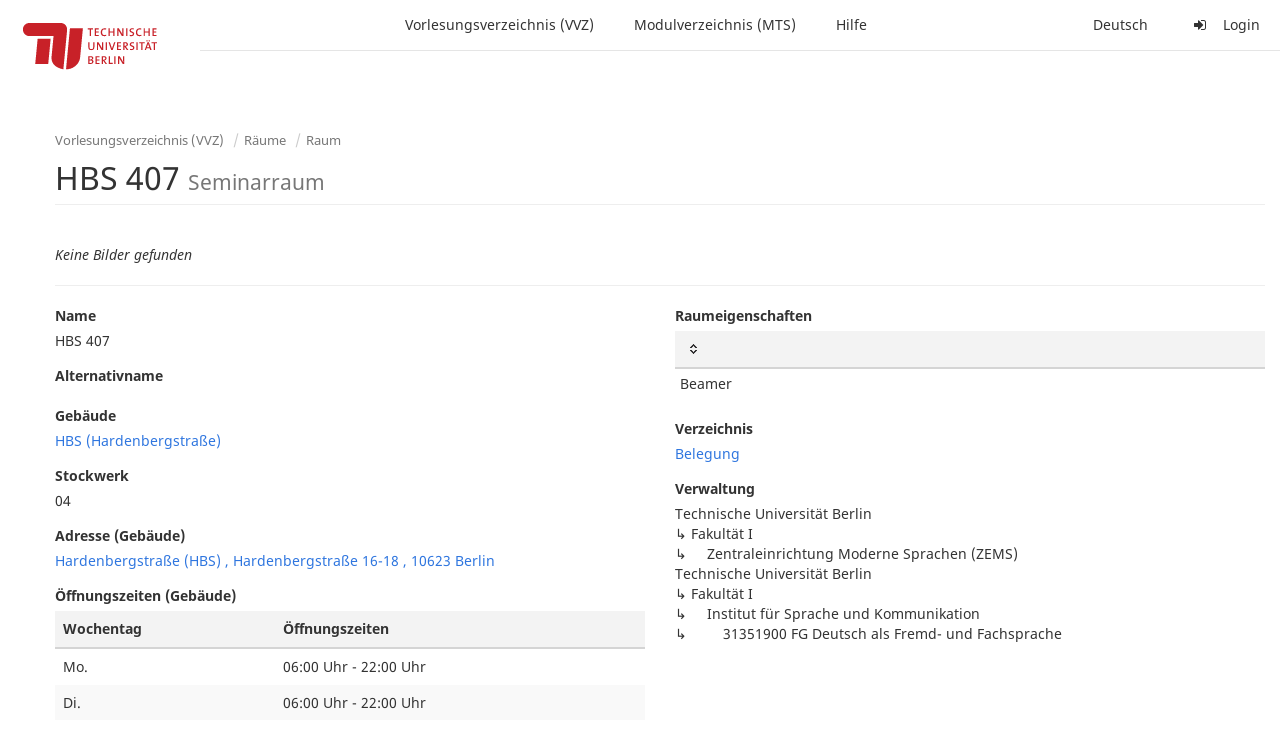

--- FILE ---
content_type: text/html;charset=utf-8
request_url: https://moseskonto.tu-berlin.de/moses/verzeichnis/raeume/raum_info.html;jsessionid=8WJXk1A2u2fS-lAhTniX8Bzh_hQvtvRxxcds8hDU.moseskonto?raumgruppe=1302
body_size: 4623
content:
<!DOCTYPE html>
<html xmlns="http://www.w3.org/1999/xhtml" lang="de"><head id="j_idt3">
        <meta charset="utf-8" />
        <meta http-equiv="Content-Type" content="text/html; charset=UTF-8" />
        <meta http-equiv="X-UA-Compatible" content="IE=edge" />

        <meta id="mosesMeta" data-server_url="https://moseskonto.tu-berlin.de/moses" />
        <script type="text/javascript">
            const { server_url } = document.getElementById("mosesMeta").dataset
            window.serverUrl = server_url /*_*/

            /*_*/
            window.getResourceRootPath = (match, idx, string) => {
                // replace '/@resource/' with:
                return window.serverUrl + "/javax.faces.resource/"
            }

            async function writeClipboard (elemSelector) {
                const elem = document.querySelector(elemSelector)
                if (!elem) {
                    console.error("element $(\"", elemSelector, "\") not found!", alert("⚠ Fehler"))
                } else if (await writeClipboardText(elem.value || elem.textContent)) !elem.select || elem.select()
            }

            async function writeClipboardText (text) {
                try {
                    await navigator.clipboard.writeText(text)
                    return true
                } catch (error) {
                    prompt("⚠ Fehler: Text konnte nicht kopiert werden!", text)
                    console.error("failed to write to clipboard!", error.message)
                }
            }
        </script>
        <noscript>
            <meta http-equiv="refresh" content="0;url=https://moseskonto.tu-berlin.de/moses/error/noscript.html" />
        </noscript><link type="text/css" rel="stylesheet" href="/moses/javax.faces.resource/theme.css.html;jsessionid=of3UaJpWOx8EiOO8RsiXVm4yCzvcObCwASnR83nr.moseskonto?ln=primefaces-bootstrap&amp;v=12.0.0&amp;e=12.0.0" /><link type="text/css" rel="stylesheet" href="/moses/javax.faces.resource/primeicons/primeicons.css.html;jsessionid=of3UaJpWOx8EiOO8RsiXVm4yCzvcObCwASnR83nr.moseskonto?ln=primefaces&amp;v=12.0.0&amp;e=12.0.0" /><script type="text/javascript" src="/moses/javax.faces.resource/jsf.js.html;jsessionid=of3UaJpWOx8EiOO8RsiXVm4yCzvcObCwASnR83nr.moseskonto?ln=javax.faces&amp;stage=Development"></script><script type="text/javascript" src="/moses/javax.faces.resource/omnifaces.js.html;jsessionid=of3UaJpWOx8EiOO8RsiXVm4yCzvcObCwASnR83nr.moseskonto?ln=omnifaces&amp;v=3.14.1"></script><link type="text/css" rel="stylesheet" href="/moses/javax.faces.resource/components.css.html;jsessionid=of3UaJpWOx8EiOO8RsiXVm4yCzvcObCwASnR83nr.moseskonto?ln=primefaces&amp;v=12.0.0&amp;e=12.0.0" /><script type="text/javascript" src="/moses/javax.faces.resource/jquery/jquery.js.html;jsessionid=of3UaJpWOx8EiOO8RsiXVm4yCzvcObCwASnR83nr.moseskonto?ln=primefaces&amp;v=12.0.0&amp;e=12.0.0"></script><script type="text/javascript" src="/moses/javax.faces.resource/jquery/jquery-plugins.js.html;jsessionid=of3UaJpWOx8EiOO8RsiXVm4yCzvcObCwASnR83nr.moseskonto?ln=primefaces&amp;v=12.0.0&amp;e=12.0.0"></script><script type="text/javascript" src="/moses/javax.faces.resource/core.js.html;jsessionid=of3UaJpWOx8EiOO8RsiXVm4yCzvcObCwASnR83nr.moseskonto?ln=primefaces&amp;v=12.0.0&amp;e=12.0.0"></script><script type="text/javascript" src="/moses/javax.faces.resource/touch/touchswipe.js.html;jsessionid=of3UaJpWOx8EiOO8RsiXVm4yCzvcObCwASnR83nr.moseskonto?ln=primefaces&amp;v=12.0.0&amp;e=12.0.0"></script><script type="text/javascript" src="/moses/javax.faces.resource/components.js.html;jsessionid=of3UaJpWOx8EiOO8RsiXVm4yCzvcObCwASnR83nr.moseskonto?ln=primefaces&amp;v=12.0.0&amp;e=12.0.0"></script><script type="text/javascript" src="/moses/javax.faces.resource/shared.js.html;jsessionid=of3UaJpWOx8EiOO8RsiXVm4yCzvcObCwASnR83nr.moseskonto?ln=dist"></script><script type="text/javascript" src="/moses/javax.faces.resource/style.js.html;jsessionid=of3UaJpWOx8EiOO8RsiXVm4yCzvcObCwASnR83nr.moseskonto?ln=dist"></script><script type="text/javascript" src="/moses/javax.faces.resource/main.js.html;jsessionid=of3UaJpWOx8EiOO8RsiXVm4yCzvcObCwASnR83nr.moseskonto?ln=dist"></script><script type="text/javascript" src="/moses/javax.faces.resource/bootstrap.min.js.html;jsessionid=of3UaJpWOx8EiOO8RsiXVm4yCzvcObCwASnR83nr.moseskonto?ln=js"></script><script type="text/javascript" src="/moses/javax.faces.resource/primefaces-locale.min.js.html;jsessionid=of3UaJpWOx8EiOO8RsiXVm4yCzvcObCwASnR83nr.moseskonto?ln=js"></script><script type="text/javascript" src="/moses/javax.faces.resource/html2pdf.min.js.html;jsessionid=of3UaJpWOx8EiOO8RsiXVm4yCzvcObCwASnR83nr.moseskonto?ln=js"></script><script type="text/javascript">if(window.PrimeFaces){PrimeFaces.settings.locale='de';PrimeFaces.settings.viewId='/verzeichnis/raeume/raum_info.xhtml';PrimeFaces.settings.contextPath='/moses';PrimeFaces.settings.cookiesSecure=false;PrimeFaces.settings.projectStage='Development';}</script>

    <title>Moses - 
        HBS 407
    </title>

    
    <link rel="apple-touch-icon" href="/moses/docs/images/favicon/apple-touch-icon.png" sizes="180x180" />
    <link rel="icon" type="image/png" href="/moses/docs/images/favicon/favicon-32x32.png" sizes="32x32" />
    <link rel="icon" type="image/png" href="/moses/docs/images/favicon/favicon-16x16.png" sizes="16x16" />
    
    <link crossorigin="use-credentials" rel="manifest" href="/moses/docs/images/favicon/manifest.json" />
    <link rel="mask-icon" href="/moses/docs/images/favicon/safari-pinned-tab.svg" color="#5bbad5" />
    <link rel="shortcut icon" href="/moses/docs/images/favicon/favicon.ico" />
    <meta name="msapplication-config" content="/moses/docs/images/favicon/browserconfig.xml" />

    <meta name="theme-color" content="#2F76DF" />
        <meta name="viewport" content="width=device-width, initial-scale=1" /></head><body>

    <script>
        // Prevent Safari's bfcache:
        // Even-tough all imaginable http response headers that prevent caching are set, Safari still does not reload
        // the page when the browser's back button was used. These stale pages will then result in an immediate timeout
        // exception since Jakarta Faces has discarded the servlet already. The only way to prevent this is to
        // immediately reload the page.
        window.addEventListener("pageshow", function (event) {
            if (event.persisted) {
                window.location.reload()
            }
        })
    </script>
<form id="defaultMessageForm" name="defaultMessageForm" method="post" action="/moses/verzeichnis/raeume/raum_info.html;jsessionid=of3UaJpWOx8EiOO8RsiXVm4yCzvcObCwASnR83nr.moseskonto?jfwid=of3UaJpWOx8EiOO8RsiXVm4yCzvcObCwASnR83nr:0" enctype="application/x-www-form-urlencoded">
<input type="hidden" name="defaultMessageForm" value="defaultMessageForm" />
<div id="defaultMessageForm:defaultMessage">
        <div class="container moses-growl ">

        </div></div><input type="hidden" name="javax.faces.ViewState" id="j_id1:javax.faces.ViewState:0" value="-3083506338115987573:5327208663486096628" autocomplete="off" /><input type="hidden" name="javax.faces.ClientWindow" id="j_id1:javax.faces.ClientWindow:0" value="of3UaJpWOx8EiOO8RsiXVm4yCzvcObCwASnR83nr:0" autocomplete="off" />
</form>
<form id="confirmDialogForm" name="confirmDialogForm" method="post" action="/moses/verzeichnis/raeume/raum_info.html;jsessionid=of3UaJpWOx8EiOO8RsiXVm4yCzvcObCwASnR83nr.moseskonto?jfwid=of3UaJpWOx8EiOO8RsiXVm4yCzvcObCwASnR83nr:0" enctype="application/x-www-form-urlencoded">
<input type="hidden" name="confirmDialogForm" value="confirmDialogForm" />
<div class="modal modal-confirm fade" tabindex="-1" role="dialog"><div class="modal-dialog"><div class="modal-content"><div class="modal-header"><button type="button" class="close" data-dismiss="modal" aria-label="Abbrechen"><span aria-hidden="aria-hidden" class="fa fa-fw fa-close"></span></button><h4 class="modal-title"><span class="modal-confirm-icon fa fa-fw fa-space fa-warning"></span><span class="modal-confirm-title">Bestätigung</span></h4></div><div class="modal-body"><p class="modal-confirm-message">Sind Sie sich sicher?</p></div><div class="modal-footer"><button type="button" class="btn btn-default modal-confirm-cancel" data-dismiss="modal"><span class="fa fa-space fa-times"></span><span>Abbrechen</span></button><button type="button" class="btn btn-danger modal-confirm-ok" data-dismiss="modal"><span class="fa fa-space fa-check"></span><span>OK</span></button></div></div></div></div><input type="hidden" name="javax.faces.ViewState" id="j_id1:javax.faces.ViewState:1" value="-3083506338115987573:5327208663486096628" autocomplete="off" /><input type="hidden" name="javax.faces.ClientWindow" id="j_id1:javax.faces.ClientWindow:1" value="of3UaJpWOx8EiOO8RsiXVm4yCzvcObCwASnR83nr:0" autocomplete="off" />
</form>
<form id="popupNotificationForm" name="popupNotificationForm" method="post" action="/moses/verzeichnis/raeume/raum_info.html;jsessionid=of3UaJpWOx8EiOO8RsiXVm4yCzvcObCwASnR83nr.moseskonto?jfwid=of3UaJpWOx8EiOO8RsiXVm4yCzvcObCwASnR83nr:0" enctype="application/x-www-form-urlencoded">
<input type="hidden" name="popupNotificationForm" value="popupNotificationForm" />
<div id="popupNotificationForm:j_idt30" class="modal " aria-hidden="aria-hidden" tabindex="-1" role="dialog"><input id="popupNotificationForm:j_idt30_input" name="popupNotificationForm:j_idt30_input" hidden="true" value="ACCEPTED" onchange="Moses.Component.Modal.update('popupNotificationForm:j_idt30', event)" /><input id="popupNotificationForm:j_idt30_top" name="popupNotificationForm:j_idt30_top" hidden="true" value="" /><input id="popupNotificationForm:j_idt30_left" name="popupNotificationForm:j_idt30_left" hidden="true" value="" /><input id="popupNotificationForm:j_idt30_width" name="popupNotificationForm:j_idt30_width" hidden="true" value="" /><input id="popupNotificationForm:j_idt30_height" name="popupNotificationForm:j_idt30_height" hidden="true" value="" /><div class="modal-dialog modal-md"><div class="modal-content"><div class="modal-header"><button type="button" class="close btn" onclick="Moses.Component.Modal.decline('popupNotificationForm:j_idt30', event)" aria-label="Abbrechen"><span aria-hidden="aria-hidden" class="ic-close-big"></span></button><h4 class="modal-title"></h4></div><div class="modal-body"></div></div></div><script>Moses.Component.Modal.restore('popupNotificationForm:j_idt30', {'backdrop':'true','keyboard':true,'draggable':false,'dragged':false,'styleTop':'','styleLeft':'','resizable':false,'resized':false,'styleWidth':'','styleHeight':'','collapse':false,'show':false})</script></div><input type="hidden" name="javax.faces.ViewState" id="j_id1:javax.faces.ViewState:2" value="-3083506338115987573:5327208663486096628" autocomplete="off" /><input type="hidden" name="javax.faces.ClientWindow" id="j_id1:javax.faces.ClientWindow:2" value="of3UaJpWOx8EiOO8RsiXVm4yCzvcObCwASnR83nr:0" autocomplete="off" />
</form>


    <div id="loading-indicator"></div>

    <header id="header">
        <a href="https://moseskonto.tu-berlin.de/moses/index.html" id="header-logo">
            <img src="/moses/docs/images/template/university-logo.svg" alt="Technische Universität Berlin Logo" />
        </a>

        <nav id="nav-top"></nav>
    </header>

    <div id="header-border"></div>


    <aside id="aside">
        <nav id="nav-aside"></nav>
    </aside>

    <main id="content" class="container-fluid"><div id="page-title" class="page-header">

            <ol class="breadcrumb">
                    <li><a href="https://moseskonto.tu-berlin.de/moses/verzeichnis/index.html">Vorlesungsverzeichnis (VVZ)</a>
                    </li>
                    <li><a href="https://moseskonto.tu-berlin.de/moses/verzeichnis/raeume/index.html">Räume</a>
                    </li>
                    <li><a href=";jsessionid=of3UaJpWOx8EiOO8RsiXVm4yCzvcObCwASnR83nr.moseskonto#">Raum</a>
                    </li>
            </ol>

            <h1>
        HBS 407
        <small>Seminarraum</small>
            </h1></div>
<form id="j_idt54" name="j_idt54" method="post" action="/moses/verzeichnis/raeume/raum_info.html;jsessionid=of3UaJpWOx8EiOO8RsiXVm4yCzvcObCwASnR83nr.moseskonto?jfwid=of3UaJpWOx8EiOO8RsiXVm4yCzvcObCwASnR83nr:0" enctype="application/x-www-form-urlencoded">
<input type="hidden" name="j_idt54" value="j_idt54" />
<div><i>
                Keine Bilder gefunden
            </i></div>
            <hr />

            <div class="row">
                <div class="col-md-6">
                    <div class="form-group">
                        <label>Name</label><br />
                        HBS 407
                    </div><div class="form-group">
                        <label>Alternativname</label><br />
                        
                    </div>

                    <div class="form-group">
                        <label>Gebäude</label><br /><a href="gebaeude_info.html;jsessionid=of3UaJpWOx8EiOO8RsiXVm4yCzvcObCwASnR83nr.moseskonto?gebaeude=51">
                            HBS (Hardenbergstraße)

                            </a>
                    </div><div class="form-group">
                        <label>Stockwerk</label><br />04</div><div class="form-group">
                        <label>Adresse (Gebäude)</label><br /><a href="https://maps.google.com?q=Hardenbergstra%C3%9Fe+%28HBS%29%0D%2C+Hardenbergstra%C3%9Fe+16-18%0D%2C+10623+Berlin" target="_blank">
                            Hardenbergstraße (HBS), Hardenbergstraße 16-18, 10623 Berlin

                            </a></div><div class="form-group">
                        <label>Öffnungszeiten (Gebäude)</label><br /><div id="j_idt54:j_idt97" class="ui-datatable ui-widget table"><div class="ui-datatable-tablewrapper"><table role="grid"><thead id="j_idt54:j_idt97_head"><tr><th id="j_idt54:j_idt97:j_idt98" class="ui-state-default" aria-label="Wochentag" scope="col"><span class="ui-column-title">Wochentag</span></th><th id="j_idt54:j_idt97:j_idt100" class="ui-state-default" aria-label="Öffnungszeiten" scope="col"><span class="ui-column-title">Öffnungszeiten</span></th></tr></thead><tbody id="j_idt54:j_idt97_data" class="ui-datatable-data ui-widget-content"><tr data-ri="0" class="ui-widget-content ui-datatable-even"><td role="gridcell" class="">Mo.</td><td role="gridcell" class="">06:00 Uhr - 22:00 Uhr</td></tr><tr data-ri="1" class="ui-widget-content ui-datatable-odd"><td role="gridcell" class="">Di.</td><td role="gridcell" class="">06:00 Uhr - 22:00 Uhr</td></tr><tr data-ri="2" class="ui-widget-content ui-datatable-even"><td role="gridcell" class="">Mi.</td><td role="gridcell" class="">06:00 Uhr - 22:00 Uhr</td></tr><tr data-ri="3" class="ui-widget-content ui-datatable-odd"><td role="gridcell" class="">Do.</td><td role="gridcell" class="">06:00 Uhr - 22:00 Uhr</td></tr><tr data-ri="4" class="ui-widget-content ui-datatable-even"><td role="gridcell" class="">Fr.</td><td role="gridcell" class="">06:00 Uhr - 22:00 Uhr</td></tr><tr data-ri="5" class="ui-widget-content ui-datatable-odd"><td role="gridcell" class="">Sa.</td><td role="gridcell" class="">06:00 Uhr - 22:00 Uhr</td></tr><tr data-ri="6" class="ui-widget-content ui-datatable-even"><td role="gridcell" class="">So.</td><td role="gridcell" class="">06:00 Uhr - 22:00 Uhr</td></tr></tbody></table></div></div><script id="j_idt54:j_idt97_s" type="text/javascript">$(function(){PrimeFaces.cw("DataTable","widget_j_idt54_j_idt97",{id:"j_idt54:j_idt97",groupColumnIndexes:[],disableContextMenuIfEmpty:false});});</script></div>

                    <div class="form-group">
                        <label>Typ</label><br />
                        Seminarraum
                    </div>

                    <div class="form-group">
                        <label>Sitzplätze</label><br />
                        30
                    </div>
                        <div class="form-group">
                            <label>Klausurabstand Schachbrett (1:2) (jeder 2. Platz, Reihen versetzt)</label><br />
                            14
                        </div>
                        <div class="form-group">
                            <label>Klausurabstand eng (1:4) (jede 2. Reihe, jeder 2. Platz) </label><br />
                            7
                        </div>
                        <div class="form-group">
                            <label>Klausurabstand regulär (1:6) (jede 2. Reihe, jeder 3. Platz)</label><br />
                            5
                        </div>
                        <div class="form-group">
                            <label>Klausurabstand weit (1:12)</label><br />
                            2
                        </div>

                    <div class="form-group">
                        <label>Hinweise zum Raum</label><br />
                        50% ZECM, 50% Deutsch als Fremd- &amp; Fachsprache (Roelcke, Thorsten) (innoCmr)
                    </div>
                </div>


                <div class="col-md-6">
                    <div class="form-group">
                        <label>Raumeigenschaften</label><div id="j_idt54:j_idt112" class="ui-datatable ui-widget"><div class="ui-datatable-tablewrapper"><table role="grid" class="table table-condensed"><thead id="j_idt54:j_idt112_head"><tr><th id="j_idt54:j_idt112:j_idt113" class="ui-state-default ui-sortable-column" scope="col"><span class="ui-column-title"></span><span class="ui-sortable-column-icon ui-icon ui-icon-carat-2-n-s"></span><span class="ui-sortable-column-badge ui-helper-hidden"></span></th></tr></thead><tbody id="j_idt54:j_idt112_data" class="ui-datatable-data ui-widget-content"><tr data-ri="0" class="ui-widget-content ui-datatable-even"><td role="gridcell" class="">
                                Beamer
                            </td></tr></tbody></table></div></div><script id="j_idt54:j_idt112_s" type="text/javascript">$(function(){PrimeFaces.cw("DataTable","widget_j_idt54_j_idt112",{id:"j_idt54:j_idt112",sorting:true,multiSort:true,sortMetaOrder:[''],groupColumnIndexes:[],disableContextMenuIfEmpty:false});});</script>
                    </div>
                        <div class="form-group">
                            <label>Verzeichnis</label><br /><a href="https://moseskonto.tu-berlin.de/moses/verzeichnis/veranstaltungen/raum.html?location=raum1302&amp;search=true">
                                Belegung
                            </a>
                        </div>

                    <div class="form-group">
                        <label>Verwaltung</label><br />
                
                
                    Technische Universität Berlin
                
                <br />
                ↳ 
                
                    Fakultät I
                
                <br />
                ↳     
                
                    Zentraleinrichtung Moderne Sprachen (ZEMS)
                
                <br />
                
                
                    Technische Universität Berlin
                
                <br />
                ↳ 
                
                    Fakultät I
                
                <br />
                ↳     
                
                    Institut für Sprache und Kommunikation
                
                <br />
                ↳         
                
                    31351900 FG Deutsch als Fremd- und Fachsprache
                
                <br />
                    </div>
                </div>
            </div><input type="hidden" name="javax.faces.ViewState" id="j_id1:javax.faces.ViewState:3" value="-3083506338115987573:5327208663486096628" autocomplete="off" /><input type="hidden" name="javax.faces.ClientWindow" id="j_id1:javax.faces.ClientWindow:3" value="of3UaJpWOx8EiOO8RsiXVm4yCzvcObCwASnR83nr:0" autocomplete="off" />
</form>
    </main>

    <footer id="status">
        <a href="http://www.innocampus.tu-berlin.de" target="_blank" class="status-item">
            <img src="/moses/docs/images/template/operator-logo.png" alt="Logo von innoCampus" title="Moses wird betrieben durch innoCampus" />
        </a>

        <div class="status-item hidden-xs">
            Version 6.06.226 (Realm 6.4.3)<br /> 
        </div>

        <div class="status-item justify-right">

            <a href="http://www.tu.berlin/footer/impressum/" target="_blank"> Impressum </a> / <a href="/moses/credits.html"> Credits </a>
        </div>
    </footer>

    <nav id="nav-bottom"></nav>


    <script>
        function ajaxStart () {
            const indicator = document.getElementById("loading-indicator")
            if (indicator) {
                indicator.classList.add("loading")
            }
        }

        function ajaxComplete () {
            const indicator = document.getElementById("loading-indicator")
            if (indicator) {
                indicator.classList.remove("loading")
            }
        }
    </script><div id="j_idt157"></div><script id="j_idt157_s" type="text/javascript">$(function(){PrimeFaces.cw("AjaxStatus","widget_j_idt157",{id:"j_idt157",delay:0,start:function(){ajaxStart();},complete:function(){ajaxComplete();}});});</script><script type="text/javascript" src="/moses/javax.faces.resource/nav.js.html;jsessionid=of3UaJpWOx8EiOO8RsiXVm4yCzvcObCwASnR83nr.moseskonto?ln=dist"></script><script type="text/javascript">OmniFaces.Unload.init('24a5fa48-8782-483e-ba81-f9402a22a825')</script></body>
</html>